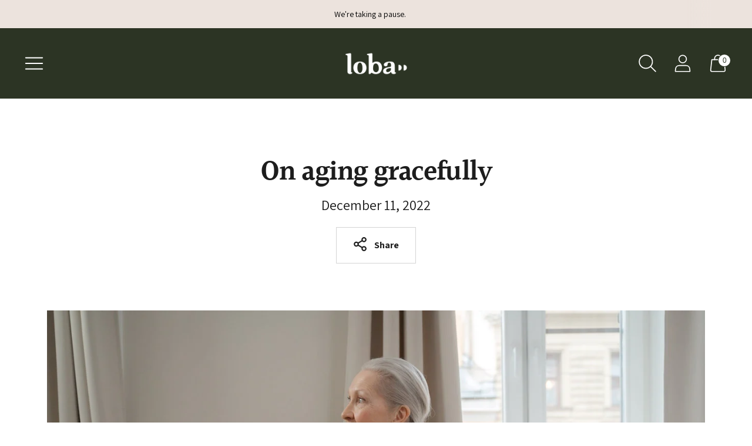

--- FILE ---
content_type: text/css
request_url: https://shoploba.com/cdn/shop/t/6/assets/custom.css?v=135077078539350697601747936205
body_size: -455
content:
#shopify-section-template--16121201623227__af08dbda-1836-4c9f-b858-e0dc9028dae6 .section,#shopify-section-template--16121201623227__1658615031d87602e8 .section{margin:0;padding:calc(var(--space-outer) * 2 * var(--padding-amount)) 0}.rte.article__rte img{width:auto;max-width:100%}
/*# sourceMappingURL=/cdn/shop/t/6/assets/custom.css.map?v=135077078539350697601747936205 */
